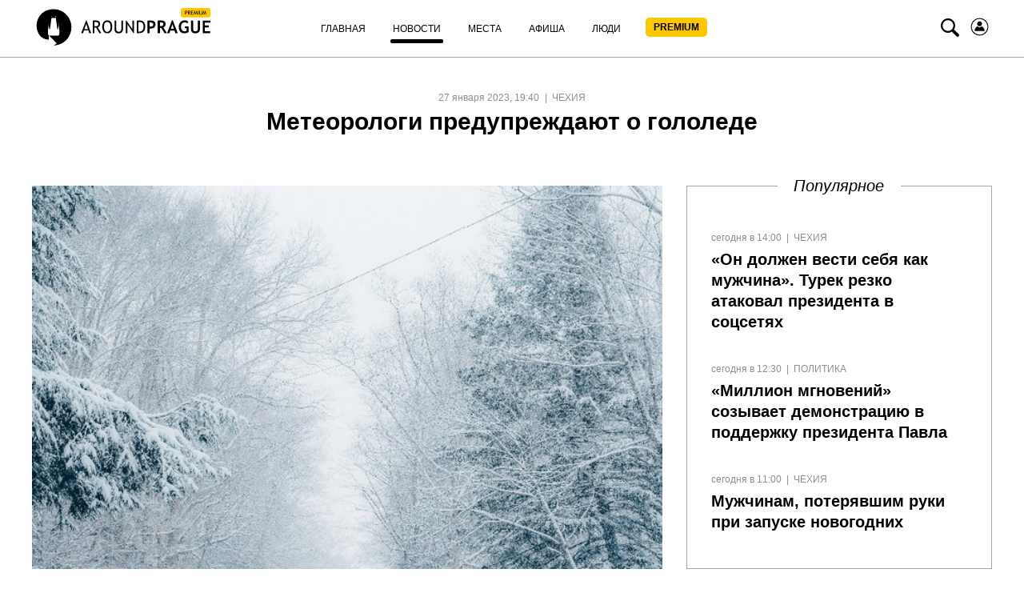

--- FILE ---
content_type: text/html; charset=UTF-8
request_url: https://aroundprague.cz/news/czech-republic/meteorologi-preduprezhdayut-o-gololede?page=4
body_size: 14492
content:
<!DOCTYPE html>
<html class="no-js">
<head>
<base href="https://aroundprague.cz/" />
<title>Метеорологи предупреждают о гололеде</title>
<meta charset="utf-8" />
<meta name="description" content="Начиная с вечера пятницы в южной Чехии и нагорье существует риск гололеда. Чешский гидрометеорологический институт (ČHMÚ) выпустил предупреждение об опасном явлении." />
<meta name="keywords" content="" />

<link rel='preconnect' href='//cdnjs.cloudflare.com' />
<link rel='dns-prefetch' href='//cdnjs.cloudflare.com' />

<!--[if IE]><meta http-equiv="X-UA-Compatible" content="IE=edge" /><![endif]-->

<!--[if lt IE 9]>
<meta http-equiv="X-UA-Compatible" content="IE=edge">
<script src="//oss.maxcdn.com/libs/respond.js/1.3.0/respond.min.js"></script>
<script src="//oss.maxcdn.com/libs/html5shiv/3.7.0/html5shiv.js"></script>
<![endif]-->

<link rel="stylesheet" href="https://aroundprague.cz/assets/template-2/css/common.min.css?v=1.4.6" type="text/css" />



    <link rel="canonical" href="https://aroundprague.cz/news/czech-republic/meteorologi-preduprezhdayut-o-gololede">
    <meta name="viewport" content="initial-scale=1.0,width=device-width,user-scalable=1,maximum-scale=1" />




<script src="https://cdnjs.cloudflare.com/ajax/libs/modernizr/2.8.3/modernizr.min.js" defer></script>
<script src="https://cdnjs.cloudflare.com/ajax/libs/jquery/1.11.3/jquery.min.js"></script>
	
<!--RSS-->
<link href="https://aroundprague.cz/rss/ap.rss" rel="alternate" type="application/rss+xml" title="Around Prague" />

<link rel="image_src" href="https://aroundprague.cz/assets/images/blocks/title-img/28468/b134320bab4e71cd347bb186eaf230bb.jpg">

<!-- Open Graph -->	
<meta property="og:title" content="Метеорологи предупреждают о гололеде" />
<meta property="og:type" content="website" />
<meta property="og:description" content="Начиная с вечера пятницы в южной Чехии и нагорье существует риск гололеда. Чешский гидрометеорологический институт (ČHMÚ) выпустил предупреждение об опасном явлении." />
<meta property="og:site_name" content="Around Prague" />
<meta property="og:locale" content="ru_RU" />    
<meta property="og:url" content="https://aroundprague.cz/news/czech-republic/meteorologi-preduprezhdayut-o-gololede" />  
<meta property="og:image" content="https://aroundprague.cz/assets/images/blocks/title-img/28468/b134320bab4e71cd347bb186eaf230bb.jpg" />
	
<!-- Twitter -->	
<meta property="twitter:site" content="@aroundprague">
<meta property="twitter:url" content="https://aroundprague.cz/news/czech-republic/meteorologi-preduprezhdayut-o-gololede">
<meta name="twitter:domain" content="aroundprague.cz">
<meta name="twitter:title" content="Метеорологи предупреждают о гололеде">
<meta name="twitter:description" content="Начиная с вечера пятницы в южной Чехии и нагорье существует риск гололеда. Чешский гидрометеорологический институт (ČHMÚ) выпустил предупреждение об опасном явлении.">
<meta name="twitter:creator" content="@aroundprague">
<meta property="twitter:card" content="summary_large_image">
<meta property="twitter:image:src" content="https://aroundprague.cz/assets/images/blocks/title-img/28468/b134320bab4e71cd347bb186eaf230bb.jpg">
	
<link rel="apple-touch-icon" sizes="180x180" href="/assets/images/ico/apple-touch-icon.png">
<link rel="icon" type="image/png" href="/assets/images/ico/favicon-32x32.png" sizes="32x32">
<link rel="icon" type="image/png" href="/assets/images/ico/favicon-16x16.png" sizes="16x16">
<link rel="manifest" href="/assets/images/ico/manifest.json">
<link rel="mask-icon" href="/assets/images/ico/safari-pinned-tab.svg" color="#5bbad5">
<link rel="shortcut icon" href="/assets/images/ico/favicon.ico">
<meta name="msapplication-config" content="/assets/images/ico/browserconfig.xml">
<meta name="theme-color" content="#ffffff">
<link rel="stylesheet" href="/assets/components/ms2gallery/css/web/default.css" type="text/css" />
<link rel="stylesheet" href="/assets/components/pdotools/css/pdopage.min.css" type="text/css" />
<script type="text/javascript">pdoPage = {callbacks: {}, keys: {}, configs: {}};</script>
<link rel="canonical" href="https://aroundprague.cz/news/czech-republic/meteorologi-preduprezhdayut-o-gololede"/>
<link rel="prev" href="https://aroundprague.cz/news/czech-republic/meteorologi-preduprezhdayut-o-gololede?page=3"/>
<link rel="next" href="https://aroundprague.cz/news/czech-republic/meteorologi-preduprezhdayut-o-gololede?page=5"/>
</head>
<body>
<style>
.login-icon {
    margin-left: 10px;
}
.nav__search-icon {
    margin-left: 7px;
}
.nav__menu-link_xs.premium {
    background: #FFC700;
    border-radius: 5px;
    height: 24px;
        margin-top: 5px;
    width: 77px;
    font-weight: 600;
    padding: 0px;
    text-align: center;
}
.nav__menu-item.login { display:none;}
span.nav__menu-link_xs.premium {
   
    line-height: 24px;
    
}
.nav__menu-link_xs.premium:hover, .nav__menu-link_xs.premium:active, .nav__menu-link_xs.premium:focus {
    color:#000 !important;
}
.nav__menu-link_xs.premium span {
    line-height: 24px;

}
.active .nav__menu-link_xs.premium:after, .here .nav__menu-link_xs.premium:after {
    content: "";
    display: block;
    position: relative;
    bottom: 0;
    left: 0;
    margin-top: 5px;
    top: 5px;
    width: 100%;
    height: 5px;
    background: #000;
    border-radius: 3px;
}
@media (max-width: 767px){
    .login-icon svg {
    margin-top: 15px;    
    }
    .nav__menu-link_xs.premium {
    background: #FFC700;
    border-radius: 5px;
    margin-top: 5px;
    margin-bottom: 10px;
    margin-left: 5px;
    width: 77px;
    font-weight: 600;
    padding: 0px;
    text-align: center;
}
.nav__menu-item.login { display:block;}

span.nav__menu-link_xs.premium {
   
    margin-top: 5px;
    margin-left: 5px;
    margin-bottom: 10px;

}
span.nav__menu-link_xs.premium {
        height: auto;
    color:#000;
}
.nav__menu-link_xs.premium span {
    vertical-align: text-top;
    line-height: 0;
        color: #000;

}
.active .nav__menu-link_xs.premium:after, .here .nav__menu-link_xs.premium:after {
   
   display:none;

}
}
</style>
<header>
<nav class="nav">
    <div class="container">
        <div class="nav__sup-wrap">
            <div data-menu="#nav__wrap_main" class="nav__button"><i class="nav__control nav__control_burger"></i></div>
            <div class="nav__logo">
                <a href="premium">
					<svg viewBox="0 0 465 96" fill="none">
      <path d="M154.008 64.095L142.141 31.59h-1.122L128.31 64.095h4.766l2.336-6.722h11.681l2.149 6.722h4.766zm-8.13-9.945h-9.344l4.859-14.088 4.485 14.088zM180.547 64.095l-9.064-14.733c1.682-.368 3.084-1.381 4.298-3.039 1.215-1.657 1.776-3.407 1.776-5.432 0-6.17-3.738-9.208-11.307-9.208-.935 0-2.43.092-4.486.184-2.055.092-3.177.184-3.364.184v32.044h4.299V50.099c2.056.184 3.551.184 4.579.184l8.41 13.812h4.859zm-15.325-28.36c2.71 0 4.672.368 5.981 1.196 1.214.829 1.868 2.118 1.868 3.868 0 2.21-.56 3.683-1.775 4.511-1.215.83-3.084 1.29-5.607 1.29-.934 0-1.962-.092-2.99-.184V36.01c1.308-.185 2.149-.277 2.523-.277zM186.528 59.951c2.243 3.13 5.326 4.696 9.251 4.696 4.299 0 7.663-1.473 9.999-4.512 2.336-2.946 3.458-7.09 3.458-12.338 0-5.157-1.122-9.116-3.458-11.97-2.336-2.855-5.7-4.328-9.999-4.328-3.831 0-6.915 1.565-9.251 4.696-2.243 3.13-3.458 6.998-3.458 11.602.094 4.972 1.215 9.023 3.458 12.154zm3.177-21.178c1.402-2.21 3.364-3.315 6.074-3.315 5.981 0 8.971 4.144 8.971 12.43 0 4.052-.748 7.275-2.336 9.485-1.495 2.302-3.738 3.407-6.728 3.407-2.617 0-4.579-1.197-5.981-3.683-1.402-2.486-2.149-5.525-2.149-9.208.093-3.868.747-6.906 2.149-9.116zM215.029 54.334c0 3.315.935 5.893 2.804 7.643 1.869 1.75 4.579 2.67 8.13 2.67 3.457 0 6.074-.92 8.129-2.762 1.963-1.842 2.991-4.328 2.991-7.55V32.05h-4.299v21.823c0 2.118-.561 3.775-1.775 4.972-1.215 1.197-2.897 1.842-4.953 1.842-1.962 0-3.644-.645-4.859-1.934-1.215-1.289-1.776-2.854-1.776-4.788V32.051h-4.298v22.283h-.094zM265.958 64.555V32.051h-4.112v22.191l-15.792-22.19h-1.682v32.043h4.111v-23.02l16.26 23.48h1.215zM295.207 46.784c0-4.512-1.308-8.103-3.832-10.866-2.523-2.762-5.98-4.051-10.372-4.051-1.122 0-3.738.092-7.756.184v32.044h6.354c10.466 0 15.606-5.71 15.606-17.311zm-14.485-11.05c6.635 0 9.999 3.776 9.999 11.418 0 4.052-.841 7.274-2.523 9.576-1.682 2.302-4.111 3.407-7.102 3.407-1.401 0-2.616-.092-3.551-.184v-23.94c1.776-.185 2.804-.277 3.177-.277zM309.13 52.493c8.504 0 12.709-3.683 12.709-11.05 0-3.315-1.121-5.709-3.457-7.274-2.337-1.565-5.888-2.302-10.84-2.302-.654 0-2.804.092-6.542.276v32.044h5.607V52.309c1.028.092 1.869.184 2.523.184zm-.841-15.562c5.233 0 7.85 1.658 7.85 4.973 0 1.933-.561 3.407-1.776 4.235-1.214.829-2.99 1.29-5.606 1.29-.561 0-1.309-.093-2.243-.185v-10.22c.654-.093 1.215-.093 1.775-.093zM351.742 64.095l-9.251-14.457a8.46 8.46 0 004.112-3.315c1.121-1.565 1.682-3.315 1.682-5.156 0-6.261-4.019-9.484-11.962-9.484-1.308 0-2.99.092-5.046.184s-3.27.184-3.644.184v32.044h5.794V50.743c1.495.092 2.71.184 3.551.184l8.41 13.26h6.354v-.092zm-16.446-27.256c2.523 0 4.298.276 5.419.921 1.122.645 1.776 1.75 1.776 3.315 0 1.933-.561 3.223-1.589 3.96-1.121.644-2.803 1.012-5.139 1.012-.561 0-1.308 0-2.336-.092v-8.932c.654-.092 1.308-.184 1.869-.184zM379.776 64.095L367.161 31.59h-2.43l-12.522 32.504h6.168l2.149-6.538h10.747l2.336 6.538h6.167zm-9.998-10.866h-7.57l3.738-11.878 3.832 11.878zM398.372 31.499c-4.859 0-8.69 1.565-11.587 4.604-2.897 3.13-4.299 7.09-4.299 12.062 0 4.972 1.309 8.932 3.925 11.97 2.617 3.039 6.168 4.512 10.653 4.512 2.056 0 4.112-.276 6.261-.92 2.056-.645 3.831-1.474 5.14-2.579V46.784h-9.906v4.88h4.392v6.261c-1.308 1.105-2.897 1.658-4.859 1.658-2.99 0-5.42-1.013-7.102-3.039-1.776-2.026-2.617-4.788-2.617-8.195 0-3.591.935-6.445 2.71-8.563 1.776-2.118 4.206-3.223 7.289-3.223 1.028 0 2.15.276 3.551.92 1.402.553 2.43 1.198 3.084 1.75l2.336-4.604c-2.616-2.026-5.513-3.13-8.971-3.13zM414.352 54.058c0 3.407 1.028 5.985 2.99 7.827 1.962 1.842 4.766 2.762 8.41 2.762 3.645 0 6.542-.92 8.691-2.762 2.149-1.842 3.271-4.42 3.271-7.735V32.051h-5.607V53.69c0 1.841-.561 3.315-1.682 4.328-1.122 1.012-2.71 1.565-4.673 1.565-1.775 0-3.177-.553-4.205-1.657-1.028-1.105-1.588-2.487-1.588-4.236V32.05h-5.607v22.007zM465 37.115v-5.064h-19.998v32.044h19.718V59.03h-14.204v-9.576h10.372v-4.88h-10.372v-7.55H465v.091z" fill="#000"></path>
      <path fill-rule="evenodd" clip-rule="evenodd" d="M68.938 93.566C62.812 95.16 56.434 96 56.434 96l7.972-5.624-19.889-20.06h24.505v-1.007h1.09l1.427-3.19v-8.477l-1.678-12.758-.168-2.099c.252-.084.504-.335.504-.671s-.252-.588-.588-.672l-.084-3.105-.084 3.105c-.335.084-.587.336-.587.672s.252.587.504.671l-.084 2.099-1.679 9.82-1.762-1.847-3.692-27.194-.168-3.358c.42-.084.671-.42.671-.84 0-.419-.336-.755-.671-.839V15.59l-.252 5.036c-.42.084-.671.42-.671.756 0 .335.251.671.587.755v3.358H51.23v-3.358a.806.806 0 00.587-.755c0-.42-.251-.756-.671-.756l-.252-5.036v5.036c-.42.084-.671.42-.671.84s.336.755.671.84l-.168 3.357-3.692 27.194-1.678 1.847-1.679-9.82-.084-2.099c.336-.084.504-.335.504-.671s-.252-.588-.588-.672l-.084-3.105-.084 3.105c-.335.084-.587.336-.587.672s.252.587.504.671l-.084 2.099-1.679 12.758v8.477l1.427 3.19h1.09v11.499C-.714 80.388-.462 3 56.77 3c25.343 0 45.904 20.648 45.904 46.08.167 21.236-14.183 39.198-33.736 44.486z" fill="#000"></path>
      <rect x="388" width="77" height="24" rx="5" fill="#FFC700"></rect>
      <path d="M400.393 13.145V17h-1.368V6.985a66.961 66.961 0 011.873-.068c2.908 0 4.362.973 4.362 2.919 0 2.251-1.285 3.377-3.856 3.377-.155 0-.492-.023-1.011-.068zm0-4.93v3.7c.578.045.884.067.916.067 1.695 0 2.543-.667 2.543-2.003 0-1.22-.905-1.832-2.714-1.832-.183 0-.431.023-.745.069zM412.39 17l-2.673-4.3c-.306 0-.789-.023-1.449-.068V17H406.9V6.985c.051 0 .404-.016 1.06-.048a29.432 29.432 0 011.442-.054c2.407 0 3.61.957 3.61 2.87 0 .63-.194 1.197-.581 1.703-.388.501-.848.814-1.381.937L413.955 17h-1.565zm-4.122-8.784v3.254c.328.045.647.068.957.068.82 0 1.417-.132 1.791-.396.373-.265.56-.736.56-1.415 0-.561-.2-.964-.601-1.21-.401-.246-1.035-.37-1.901-.37-.136 0-.405.023-.806.069zm8.08 0v2.782h3.308v1.162h-3.308v3.61h4.539V17h-5.907V6.985h5.982v1.23h-4.614zM430.026 17l-1.189-6.433-2.188 6.57h-.341l-2.249-6.57L422.896 17h-1.298l1.873-10.015h.622l2.386 7.308 2.201-7.308h.615L431.325 17h-1.299zm2.639 0V6.985h1.367V17h-1.367zm3.657-10.015h1.367v6.857c0 .61.194 1.114.582 1.51.387.393.9.588 1.538.588.674 0 1.205-.191 1.592-.574.388-.383.581-.902.581-1.558V6.985h1.368v6.966c0 1.012-.317 1.803-.951 2.372-.628.565-1.488.848-2.577.848-1.121 0-1.984-.278-2.591-.834-.606-.556-.909-1.354-.909-2.393V6.985zM452.94 17l-1.189-6.433-2.188 6.57h-.341l-2.249-6.57L445.811 17h-1.299l1.873-10.015h.622l2.386 7.308 2.201-7.308h.615L454.239 17h-1.299z" fill="#000"></path>
    </svg>				
                </a>
            </div>

            <div id="nav__wrap_main" class="nav__wrap nav__wrap_xs">
                <ul class="nav__menu"><li class="nav__menu-item first">
                	<a href="/" class="nav__menu-link nav__menu-link_xs "><span class="nav__menu-text">Главная</span></a>
                	</li><li class="nav__menu-item active">
                	<a href="news/" class="nav__menu-link nav__menu-link_xs "><span class="nav__menu-text">Новости</span></a>
                	</li><li class="nav__menu-item">
                	<a href="places/" class="nav__menu-link nav__menu-link_xs "><span class="nav__menu-text">Места</span></a>
                	</li><li class="nav__menu-item">
                	<a href="poster/" class="nav__menu-link nav__menu-link_xs "><span class="nav__menu-text">Афиша</span></a>
                	</li><li class="nav__menu-item">
                	<a href="people/" class="nav__menu-link nav__menu-link_xs "><span class="nav__menu-text">Люди</span></a>
                	</li><li class="nav__menu-item last">
                	<a href="premium" class="nav__menu-link nav__menu-link_xs premium"><span class="nav__menu-text">PREMIUM</span></a>
                	</li><li class="nav__menu-item login">
                	<a href="users/login" class="nav__menu-link nav__menu-link_xs "><span class="nav__menu-text">Войти</span></a>
                	</li></ul>
                    
            </div>

            <div data-menu="#nav__search" class="nav__button nav__button_right nav__button_search">
                <i class="icon-search nav__search-icon"></i>
            </div>
             <a href="users/login" class="nav__menu-link nav__menu-link_xs login-icon" style="width:auto;">
                         <svg width="25" height="25" viewBox="0 0 24 24" fill="none" xmlns="http://www.w3.org/2000/svg">
<path d="M13.5858 2.15906C19.0209 3.03489 22.7168 8.15085 21.841 13.5859C20.9651 19.0209 15.8492 22.7168 10.4142 21.841C4.97915 20.9652 1.2832 15.8492 2.15904 10.4142C3.03487 4.97917 8.15083 1.28323 13.5858 2.15906Z" stroke="black"/>
<path d="M11.9823 11.2805C13.5972 11.2805 14.9064 9.97132 14.9064 8.35637C14.9064 6.74142 13.5972 5.43225 11.9823 5.43225C10.3673 5.43225 9.05814 6.74142 9.05814 8.35637C9.05814 9.97132 10.3673 11.2805 11.9823 11.2805Z" fill="black"/>
<path d="M14.3978 11.3653C14.2707 11.3229 14.1436 11.3653 14.0588 11.45C13.635 12.1705 12.8298 12.6366 11.9823 12.6366C11.1347 12.6366 10.3295 12.1705 9.9057 11.45C9.82095 11.3229 9.69381 11.2805 9.56667 11.3653C7.36299 12.34 5.9645 14.5013 5.9645 16.8745C5.9645 17.0016 6.09164 17.1287 6.21877 17.1287H17.7457C17.8729 17.1287 18 17.0016 18 16.8745C18 14.5013 16.6015 12.2976 14.3978 11.3653Z" fill="black"/>
</svg></a>
        </div>
        <div id="nav__search" class="nav__wrap nav__wrap_xs nav__wrap_search">
            <form action="search" method="get">
                <div class="nav__search-wrapper">
                    <div class="nav__search-input-wrapper">
                        
                        <div class="input__outer ">
                            <input type="text"
                                   name="query"
                                   id="nav__search-input"
                                   value=""
                                   class="input nav__search-input"
                                   placeholder="Поиск"
                                     
                                    >
                            
                            <div class="input__after"></div>      
                        </div>
                    </div>
                    <div class="nav__search-button-wrapper">

                        <button class="nav__search-button" type="submit"><i class="icon-search"></i></button>

                    </div>
                   
                   

                </div>
            </form>
        </div>
    </div>
</nav> 
</header>


    


<section class="page__section">
    <div class="container-fluid">
        <div class="page-title__block center">
            <span class="rows-date__date">27 января 2023, 19:40</span>
            <span class="rows-date__parent">
                                <a class="rows-date__parent-link" href="news/czech-republic/">
                Чехия                </a>
                            </span>

            <h1 class="page-title__header">Метеорологи предупреждают о гололеде                            </h1>
        </div>

        <div class="article-intro">
            <div class="article-intro__image">
                                <div class="page-title__img-outer">
                    <div class="photo-row__outer">
                        <a href="/assets/images/resources/28468/pexels-mohan-reddy-3780137.jpg" class="photo-row__url"
                           data-lightbox="28468"
                           data-title="">
                            <img src="[data-uri]" data-src="/assets/images/resources/28468/658x400/pexels-mohan-reddy-3780137.jpg" class="lazy photo-row__img"
                                 width="790"
                                 height="500"
                                 alt="Метеорологи предупреждают о гололеде">
                        </a>
                                            </div>
                </div>
                                
            </div>
            <div class="news-hero__right h-hidden__xs">
                <h3 class="news-hero__right__title">Популярное</h3>
                <div class="right-side-short">
											<div class="news-hero__row">
    <div class="category-row__description">       
        <ul class="rows-date__outer">
            <li class="rows-date__date">сегодня в 14:00</li>
                        <li class="rows-date__category">
                <a class="rows-date__category-link" href="news/">Новости</a>
            </li>
            <li class="rows-date__parent">
                <a class="rows-date__parent-link" href="news/czech-republic/">
                Чехия
                </a>
            </li> 
             
        </ul>

        <h3 class="news-hero__title"><a href="news/czech-republic/on-dolzhen-vesti-sebya-kak-muzhchina.-turek-rezko-atakoval-prezidenta-v-soczsetyax" class="link">«Он должен вести себя как мужчина». Турек резко атаковал президента в соцсетях</a></h3>
    </div>
</div>
<div class="news-hero__row">
    <div class="category-row__description">       
        <ul class="rows-date__outer">
            <li class="rows-date__date">сегодня в 12:30</li>
                        <li class="rows-date__category">
                <a class="rows-date__category-link" href="news/">Новости</a>
            </li>
            <li class="rows-date__parent">
                <a class="rows-date__parent-link" href="news/politika/">
                Политика
                </a>
            </li> 
             
        </ul>

        <h3 class="news-hero__title"><a href="news/politika/million-mgnovenij-sozyivaet-demonstracziyu-v-podderzhku-prezidenta-pavla" class="link">«Миллион мгновений» созывает демонстрацию в поддержку президента Павла</a></h3>
    </div>
</div>
<div class="news-hero__row">
    <div class="category-row__description">       
        <ul class="rows-date__outer">
            <li class="rows-date__date">сегодня в 11:00</li>
                        <li class="rows-date__category">
                <a class="rows-date__category-link" href="news/">Новости</a>
            </li>
            <li class="rows-date__parent">
                <a class="rows-date__parent-link" href="news/czech-republic/">
                Чехия
                </a>
            </li> 
             
        </ul>

        <h3 class="news-hero__title"><a href="news/czech-republic/muzhchinam-poteryavshim-ruki-pri-zapuske-novogodnix-petard-grozit-ugolovnoe-presledovanie" class="link">Мужчинам, потерявшим руки при запуске новогодних петард, грозит уголовное преследование</a></h3>
    </div>
</div>
<div class="news-hero__row">
    <div class="category-row__description">       
        <ul class="rows-date__outer">
            <li class="rows-date__date">сегодня в 09:25</li>
                        <li class="rows-date__category">
                <a class="rows-date__category-link" href="news/">Новости</a>
            </li>
            <li class="rows-date__parent">
                <a class="rows-date__parent-link" href="news/czech-republic/">
                Чехия
                </a>
            </li> 
             
        </ul>

        <h3 class="news-hero__title"><a href="news/czech-republic/dolya-zelyonyix-ipotek-snova-vyirosla-dlya-novostroek-drugix-variantov-pochti-ne-ostalos" class="link">Доля «зелёных» ипотек снова выросла: для новостроек других вариантов почти не осталось</a></h3>
    </div>
</div>
					                </div>
            </div>
        </div>
    </div>

    <div class="container-small article">
        <p><span style="font-weight: 400;">Начиная с вечера пятницы в южной Чехии и нагорье существует риск гололеда. Чешский гидрометеорологический институт (ČHM&Uacute;) выпустил предупреждение об опасном явлении.</span></p>
<p><span style="font-weight: 400;">С вечера пятницы до полудня субботы при ледяном дожде и мороси в Южночешском крае и на западе нагорья существует угроза образования гололеда.</span></p>
<p><span style="font-weight: 400;">По данным метеорологов, существует риск затруднения движения транспорта и увеличения количества ДТП. Водителям, в частности, следует быть осторожными на дорогах. Пешеходам также следует проявлять повышенную осторожность, так как они могут поскользнуться и травмироваться. Пожилым и маломобильным людям советуют ограничить пребывание на улице на время действия предупреждения.</span></p>
<p><span style="font-weight: 400;">Метеорологи предварительно предупреждают о возможном появлении снежных языков. Предупреждение действует с полудня понедельника до полуночи среды для всех округов.</span></p>

        

        <div class="social-likes">
            <div class="vkontakte" title="Поделиться ссылкой во Вконтакте"></div>
            <div class="twitter" title="Поделиться ссылкой в Твиттере"></div>
            <div class="facebook" title="Поделиться ссылкой на Фейсбуке"></div>
        </div>
        
    </div>
</section>


    
       
        
    <section class="page-similar__section">
        <div class="container-fluid">
            <h2 class="category-title__head"><span>Похожие новости</span></h2>
        </div>

            <div id="pdopage" class="page-similar__outer">
                <div class="wrapper" style="width:100%"><!--	&element=`news-category` -->

                </div>
</div><!--/page end-->

    

<div class="container-fluid">
	<div class="rows news-category__rows category-row__rows category-row__view_list" data-page-num="4" data-total="7477">
				
<div class="category-row__outer" data-item="37" data-page-id="39878">
    <div class="category-row__img-outer">
        <a href="news/czech-republic/pozhilyie-vsyo-chashhe-pereezzhayut-zhit-na-dachi.-tam-gde-net-gaza-doma-otaplivayut-propa">
            <img src="[data-uri]"
				 data-src="/assets/images/resources/39878/658x400/snimok-ekrana-2026-01-22-145240.jpg" alt="Пожилые всё чаще переезжают жить на дачи. Там, где нет газа, дома отапливают пропаном" width="380" height="231"
                 class="lazy category-row__img">
        </a>
    </div>
    <div class="category-row__description">
        <ul class="rows-date__outer">
            <li class="rows-date__date">22 января 2026, 15:30</li>

            <li class="rows-date__category">
                <a class="rows-date__category-link" href="news/">Новости</a>
            </li>
            <li class="rows-date__parent">
                <a class="rows-date__parent-link" href="news/czech-republic/">
                Чехия
                </a>
            </li>

        </ul>
        <div class="category-row__title">
            <h3><a href="news/czech-republic/pozhilyie-vsyo-chashhe-pereezzhayut-zhit-na-dachi.-tam-gde-net-gaza-doma-otaplivayut-propa" class="link">Пожилые всё чаще переезжают жить на дачи. Там, где нет газа, дома отапливают пропаном</a></h3>
        </div>
        <div class="category-row__introtext">
            Почти 20 тысяч домохозяйств в Чехии уже отапливаются пропаном, и это число продолжает расти. Всё чаще речь идёт о пожилых людях, которые переезжают из городов на дачи и в загородные дома, превращая их в постоянное жильё — обычно в местах        </div>
    </div>
</div><!--/item-->
<div class="category-row__outer" data-item="38" data-page-id="39877">
    <div class="category-row__img-outer">
        <a href="news/czech-republic/praga-bogateet-regionyi-stareyut.-zarplatyi-i-dostup-k-uslugam-vsyo-silnee-razdelyayut-che">
            <img src="[data-uri]"
				 data-src="/assets/images/resources/39877/658x400/snimok-ekrana-2026-01-22-114238.jpg" alt="Прага богатеет, регионы стареют. Зарплаты и доступ к услугам всё сильнее разделяют Чехию" width="380" height="231"
                 class="lazy category-row__img">
        </a>
    </div>
    <div class="category-row__description">
        <ul class="rows-date__outer">
            <li class="rows-date__date">22 января 2026, 14:00</li>

            <li class="rows-date__category">
                <a class="rows-date__category-link" href="news/">Новости</a>
            </li>
            <li class="rows-date__parent">
                <a class="rows-date__parent-link" href="news/czech-republic/">
                Чехия
                </a>
            </li>

        </ul>
        <div class="category-row__title">
            <h3><a href="news/czech-republic/praga-bogateet-regionyi-stareyut.-zarplatyi-i-dostup-k-uslugam-vsyo-silnee-razdelyayut-che" class="link">Прага богатеет, регионы стареют. Зарплаты и доступ к услугам всё сильнее разделяют Чехию</a></h3>
        </div>
        <div class="category-row__introtext">
            Пока Прага и её окрестности продолжают экономически укрепляться, значительная часть регионов сталкивается с старением населения, более низкими зарплатами и нехваткой услуг. Новые региональные отчёты Чешского статистического управления        </div>
    </div>
</div><!--/item-->
<div class="category-row__outer" data-item="39" data-page-id="39876">
    <div class="category-row__img-outer">
        <a href="news/czech-republic/ukrainczam-zhilyo-nashli-srazu-a-nam-net.-romskaya-obshhina-vozmushhena-posle-pozhara-na-m">
            <img src="[data-uri]"
				 data-src="/assets/images/resources/39876/658x400/snimok-ekrana-2026-01-22-112809.jpg" alt="Украинцам жильё нашли сразу, а нам — нет. Ромская община возмущена после пожара на Младоболеславске" width="380" height="231"
                 class="lazy category-row__img">
        </a>
    </div>
    <div class="category-row__description">
        <ul class="rows-date__outer">
            <li class="rows-date__date">22 января 2026, 12:30</li>

            <li class="rows-date__category">
                <a class="rows-date__category-link" href="news/">Новости</a>
            </li>
            <li class="rows-date__parent">
                <a class="rows-date__parent-link" href="news/czech-republic/">
                Чехия
                </a>
            </li>

        </ul>
        <div class="category-row__title">
            <h3><a href="news/czech-republic/ukrainczam-zhilyo-nashli-srazu-a-nam-net.-romskaya-obshhina-vozmushhena-posle-pozhara-na-m" class="link">Украинцам жильё нашли сразу, а нам — нет. Ромская община возмущена после пожара на Младоболеславске</a></h3>
        </div>
        <div class="category-row__introtext">
            Без сильных эмоций здесь не обходится ни один день. Часть семей, которые с прошлого четверга остались без крыши над головой, постепенно покидает временное убежище. В результате пожара на окраине деревни Бореч в районе Млада-Болеслав        </div>
    </div>
</div><!--/item-->
<div class="category-row__outer" data-item="40" data-page-id="39874">
    <div class="category-row__img-outer">
        <a href="news/czech-republic/glava-ryanair-nazval-maska-idiotom-mask-v-otvet-pointeresovalsya-skolko-stoit-ego-kompaniy">
            <img src="[data-uri]"
				 data-src="/assets/images/resources/39874/658x400/snimok-ekrana-2026-01-21-234806.jpg" alt="Глава Ryanair назвал Маска идиотом, Маск в ответ поинтересовался, сколько стоит его компания" width="380" height="231"
                 class="lazy category-row__img">
        </a>
    </div>
    <div class="category-row__description">
        <ul class="rows-date__outer">
            <li class="rows-date__date">22 января 2026, 09:30</li>

            <li class="rows-date__category">
                <a class="rows-date__category-link" href="news/">Новости</a>
            </li>
            <li class="rows-date__parent">
                <a class="rows-date__parent-link" href="news/czech-republic/">
                Чехия
                </a>
            </li>

        </ul>
        <div class="category-row__title">
            <h3><a href="news/czech-republic/glava-ryanair-nazval-maska-idiotom-mask-v-otvet-pointeresovalsya-skolko-stoit-ego-kompaniy" class="link">Глава Ryanair назвал Маска идиотом, Маск в ответ поинтересовался, сколько стоит его компания</a></h3>
        </div>
        <div class="category-row__introtext">
            Конфликт между главой авиакомпании Ryanair и самым богатым человеком планеты Илоном Маском выходит на новый уровень. Генеральный директор Ryanair Майкл О’Лири назвал Маска идиотом из-за спора вокруг Wi-Fi на борту самолётов.        </div>
    </div>
</div><!--/item-->
<div class="category-row__outer" data-item="41" data-page-id="39873">
    <div class="category-row__img-outer">
        <a href="news/czech-republic/sud-v-strasburge-zanimaetsya-otlozhennyimi-delami-po-delu-feri">
            <img src="[data-uri]"
				 data-src="/assets/images/resources/39873/658x400/snimok-ekrana-2026-01-21-234338.jpg" alt="Суд в Страсбурге занимается отложенными делами по делу Фери" width="380" height="231"
                 class="lazy category-row__img">
        </a>
    </div>
    <div class="category-row__description">
        <ul class="rows-date__outer">
            <li class="rows-date__date">22 января 2026, 08:00</li>

            <li class="rows-date__category">
                <a class="rows-date__category-link" href="news/">Новости</a>
            </li>
            <li class="rows-date__parent">
                <a class="rows-date__parent-link" href="news/czech-republic/">
                Чехия
                </a>
            </li>

        </ul>
        <div class="category-row__title">
            <h3><a href="news/czech-republic/sud-v-strasburge-zanimaetsya-otlozhennyimi-delami-po-delu-feri" class="link">Суд в Страсбурге занимается отложенными делами по делу Фери</a></h3>
        </div>
        <div class="category-row__introtext">
            Европейский суд по правам человека в Страсбурге начал рассматривать отложенные уголовные дела, связанные с делом бывшего депутата парламента Чехии Доминика Фери. Об этом сообщила представитель пострадавших женщин Адела Горжейши.        </div>
    </div>
</div><!--/item-->
<div class="category-row__outer" data-item="42" data-page-id="39871">
    <div class="category-row__img-outer">
        <a href="news/czech-republic/avariya-na-truboprovode-v-prage-ostavila-tyisyachi-domoxozyajstv-bez-tepla">
            <img src="[data-uri]"
				 data-src="/assets/images/resources/39871/658x400/snimok-ekrana-2026-01-21-123025.jpg" alt="Авария на трубопроводе в Праге оставила тысячи домохозяйств без тепла" width="380" height="231"
                 class="lazy category-row__img">
        </a>
    </div>
    <div class="category-row__description">
        <ul class="rows-date__outer">
            <li class="rows-date__date">21 января 2026, 23:00</li>

            <li class="rows-date__category">
                <a class="rows-date__category-link" href="news/">Новости</a>
            </li>
            <li class="rows-date__parent">
                <a class="rows-date__parent-link" href="news/czech-republic/">
                Чехия
                </a>
            </li>

        </ul>
        <div class="category-row__title">
            <h3><a href="news/czech-republic/avariya-na-truboprovode-v-prage-ostavila-tyisyachi-domoxozyajstv-bez-tepla" class="link">Авария на трубопроводе в Праге оставила тысячи домохозяйств без тепла</a></h3>
        </div>
        <div class="category-row__introtext">
            Серьёзная авария на теплотрассе в Праге 10 с раннего утра среды оставила без отопления и горячей воды около 5 500 домохозяйств. Причиной стала утечка на магистральном трубопроводе, устранением которой сейчас занимаются специалисты.        </div>
    </div>
</div><!--/item-->
<div class="category-row__outer" data-item="43" data-page-id="39870">
    <div class="category-row__img-outer">
        <a href="news/czech-republic/pensionerku-lishili-polumilliona-kron.-kriminalistyi-razyiskivayut-zhenshhinu-s-videozapis">
            <img src="[data-uri]"
				 data-src="/assets/images/resources/39870/658x400/snimok-ekrana-2026-01-21-122502.jpg" alt="Пенсионерку лишили полумиллиона крон. Криминалисты разыскивают женщину с видеозаписи" width="380" height="231"
                 class="lazy category-row__img">
        </a>
    </div>
    <div class="category-row__description">
        <ul class="rows-date__outer">
            <li class="rows-date__date">21 января 2026, 21:30</li>

            <li class="rows-date__category">
                <a class="rows-date__category-link" href="news/">Новости</a>
            </li>
            <li class="rows-date__parent">
                <a class="rows-date__parent-link" href="news/czech-republic/">
                Чехия
                </a>
            </li>

        </ul>
        <div class="category-row__title">
            <h3><a href="news/czech-republic/pensionerku-lishili-polumilliona-kron.-kriminalistyi-razyiskivayut-zhenshhinu-s-videozapis" class="link">Пенсионерку лишили полумиллиона крон. Криминалисты разыскивают женщину с видеозаписи</a></h3>
        </div>
        <div class="category-row__introtext">
            Криминалисты в Есенике разыскивают женщину, которая может существенно помочь в раскрытии крупного мошенничества, произошедшего прошлой осенью. Она попала на камеры наблюдения в магазине электроники в городе Вишков, и полиция опубликовала        </div>
    </div>
</div><!--/item-->
<div class="category-row__outer" data-item="44" data-page-id="39869">
    <div class="category-row__img-outer">
        <a href="news/czech-republic/pyanaya-zhenshhina-usnula-v-czentre-zlina.-ot-gibeli-ot-xoloda-eyo-spasla-dostavka-v-vyitr">
            <img src="[data-uri]"
				 data-src="/assets/images/resources/39869/658x400/snimok-ekrana-2026-01-21-122502.jpg" alt="Пьяная женщина уснула в центре Злина. От гибели от холода её спасла доставка в вытрезвитель" width="380" height="231"
                 class="lazy category-row__img">
        </a>
    </div>
    <div class="category-row__description">
        <ul class="rows-date__outer">
            <li class="rows-date__date">21 января 2026, 20:00</li>

            <li class="rows-date__category">
                <a class="rows-date__category-link" href="news/">Новости</a>
            </li>
            <li class="rows-date__parent">
                <a class="rows-date__parent-link" href="news/czech-republic/">
                Чехия
                </a>
            </li>

        </ul>
        <div class="category-row__title">
            <h3><a href="news/czech-republic/pyanaya-zhenshhina-usnula-v-czentre-zlina.-ot-gibeli-ot-xoloda-eyo-spasla-dostavka-v-vyitr" class="link">Пьяная женщина уснула в центре Злина. От гибели от холода её спасла доставка в вытрезвитель</a></h3>
        </div>
        <div class="category-row__introtext">
            В морозную погоду, когда столбик термометра опустился до –5 градусов, в самом центре Злина прямо на улице уснула 59-летняя женщина в состоянии сильного алкогольного опьянения. Реальную угрозу замерзнуть ей предотвратило лишь своевременное        </div>
    </div>
</div><!--/item-->
<div class="category-row__outer" data-item="45" data-page-id="39867">
    <div class="category-row__img-outer">
        <a href="news/czech-republic/muzhchina-v-prage-pogib-posle-padeniya-so-stroitelnyix-lesov">
            <img src="[data-uri]"
				 data-src="/assets/images/resources/39867/658x400/snimok-ekrana-2026-01-21-115819.jpg" alt="Мужчина в Праге погиб после падения со строительных лесов" width="380" height="231"
                 class="lazy category-row__img">
        </a>
    </div>
    <div class="category-row__description">
        <ul class="rows-date__outer">
            <li class="rows-date__date">21 января 2026, 17:00</li>

            <li class="rows-date__category">
                <a class="rows-date__category-link" href="news/">Новости</a>
            </li>
            <li class="rows-date__parent">
                <a class="rows-date__parent-link" href="news/czech-republic/">
                Чехия
                </a>
            </li>

        </ul>
        <div class="category-row__title">
            <h3><a href="news/czech-republic/muzhchina-v-prage-pogib-posle-padeniya-so-stroitelnyix-lesov" class="link">Мужчина в Праге погиб после падения со строительных лесов</a></h3>
        </div>
        <div class="category-row__introtext">
            Трагедия произошла на одной из строек в Праге. Рабочий сорвался со строительных лесов и скончался на месте от тяжёлых травм. Обстоятельства смертельного инцидента сейчас выясняет полиция.        </div>
    </div>
</div><!--/item-->
<div class="category-row__outer" data-item="46" data-page-id="39865">
    <div class="category-row__img-outer">
        <a href="news/czech-republic/policziya-ne-znaet-kak-devushki-v-cheske-budeyovicze-okazalis-v-vode.-ozhidayutsya-rezulta">
            <img src="[data-uri]"
				 data-src="/assets/images/resources/39865/658x400/snimok-ekrana-2026-01-18-101450.jpg" alt="Полиция не знает, как девушки в Ческе-Будеёвице оказались в воде. Ожидаются результаты вскрытия" width="380" height="231"
                 class="lazy category-row__img">
        </a>
    </div>
    <div class="category-row__description">
        <ul class="rows-date__outer">
            <li class="rows-date__date">21 января 2026, 14:00</li>

            <li class="rows-date__category">
                <a class="rows-date__category-link" href="news/">Новости</a>
            </li>
            <li class="rows-date__parent">
                <a class="rows-date__parent-link" href="news/czech-republic/">
                Чехия
                </a>
            </li>

        </ul>
        <div class="category-row__title">
            <h3><a href="news/czech-republic/policziya-ne-znaet-kak-devushki-v-cheske-budeyovicze-okazalis-v-vode.-ozhidayutsya-rezulta" class="link">Полиция не знает, как девушки в Ческе-Будеёвице оказались в воде. Ожидаются результаты вскрытия</a></h3>
        </div>
        <div class="category-row__introtext">
            Полиция до сих пор не может установить, что именно произошло в субботу вечером на реке Влтаве недалеко от Ческе-Будеёвице, где две девушки оказались в воде. Одна из них погибла. Дело расследуется как смерть по неосторожности, однако обстоятельства        </div>
    </div>
</div><!--/item-->
<div class="category-row__outer" data-item="47" data-page-id="39864">
    <div class="category-row__img-outer">
        <a href="news/czech-republic/igrok-iz-karlovarskogo-kraya-vyiigral-200-millionov-kron">
            <img src="[data-uri]"
				 data-src="/assets/images/resources/39864/658x400/snimok-ekrana-2026-01-20-232905.jpg" alt="Игрок из Карловарского края выиграл 200 миллионов крон" width="380" height="231"
                 class="lazy category-row__img">
        </a>
    </div>
    <div class="category-row__description">
        <ul class="rows-date__outer">
            <li class="rows-date__date">21 января 2026, 12:30</li>

            <li class="rows-date__category">
                <a class="rows-date__category-link" href="news/">Новости</a>
            </li>
            <li class="rows-date__parent">
                <a class="rows-date__parent-link" href="news/czech-republic/">
                Чехия
                </a>
            </li>

        </ul>
        <div class="category-row__title">
            <h3><a href="news/czech-republic/igrok-iz-karlovarskogo-kraya-vyiigral-200-millionov-kron" class="link">Игрок из Карловарского края выиграл 200 миллионов крон</a></h3>
        </div>
        <div class="category-row__introtext">
            Настоящий миллионер появился уже в самом начале года. Игрок из Карловарского края сделал ставку в лотерее Sportka на автозаправочной станции и выбрал собственные числа. Именно они принесли ему выигрыш в размере 199 942 303 кроны.        </div>
    </div>
</div><!--/item-->
<div class="category-row__outer" data-item="48" data-page-id="39860">
    <div class="category-row__img-outer">
        <a href="news/czech-republic/ostorozhno-skryitoe-izmenenie-naloga-na-nedvizhimost">
            <img src="[data-uri]"
				 data-src="/assets/images/resources/39860/658x400/snimok-ekrana-2026-01-20-120015.jpg" alt="Осторожно: скрытое изменение налога на недвижимость" width="380" height="231"
                 class="lazy category-row__img">
        </a>
    </div>
    <div class="category-row__description">
        <ul class="rows-date__outer">
            <li class="rows-date__date">20 января 2026, 23:30</li>

            <li class="rows-date__category">
                <a class="rows-date__category-link" href="news/">Новости</a>
            </li>
            <li class="rows-date__parent">
                <a class="rows-date__parent-link" href="news/czech-republic/">
                Чехия
                </a>
            </li>

        </ul>
        <div class="category-row__title">
            <h3><a href="news/czech-republic/ostorozhno-skryitoe-izmenenie-naloga-na-nedvizhimost" class="link">Осторожно: скрытое изменение налога на недвижимость</a></h3>
        </div>
        <div class="category-row__introtext">
            Налог на недвижимость в 2026 году не повышается автоматически по всей стране, однако для многих владельцев сумма в платежке все равно изменится. Причина — решения самих муниципалитетов, которые через местные коэффициенты могут налог увеличить        </div>
    </div>
</div><!--/item-->
            </div></div><!--/page end--><div class="pagination"><ul class="pagination"><li class="page-item"><a class="page-link" href="news/czech-republic/meteorologi-preduprezhdayut-o-gololede?page=1">Первая</a></li><li class="page-item"><a class="page-link" href="news/czech-republic/meteorologi-preduprezhdayut-o-gololede?page=3">&laquo;</a></li><li class="page-item"><a class="page-link" href="news/czech-republic/meteorologi-preduprezhdayut-o-gololede?page=2">2</a></li><li class="page-item"><a class="page-link" href="news/czech-republic/meteorologi-preduprezhdayut-o-gololede?page=3">3</a></li><li class="page-item active"><a class="page-link" href="news/czech-republic/meteorologi-preduprezhdayut-o-gololede?page=4">4</a></li><li class="page-item"><a class="page-link" href="news/czech-republic/meteorologi-preduprezhdayut-o-gololede?page=5">5</a></li><li class="page-item"><a class="page-link" href="news/czech-republic/meteorologi-preduprezhdayut-o-gololede?page=6">6</a></li><li class="page-item"><a class="page-link" href="news/czech-republic/meteorologi-preduprezhdayut-o-gololede?page=5">&raquo;</a></li><li class="page-item"><a class="page-link" href="news/czech-republic/meteorologi-preduprezhdayut-o-gololede?page=624">Последняя</a></li></ul></div>

            </div>
	</div>
    </section>


    


<footer>
    <div class="footer__outer">
        <div class="container">
                <div class="footer__logo">
                    <a href="https://aroundprague.cz/" class="footer__logo-link">
						<svg xmlns="http://www.w3.org/2000/svg"  viewBox="0 0 223 40">
						  <use xlink:href="#ap_site_logo" fill="#fff" class="ap-bottom-logo" />
						</svg>						
                    </a>
                </div>
                <ul class=" footer__menu">
                    
                </ul>

                <ul class="footer__col footer__menu footer__menu_social" itemscope itemtype="http://schema.org/Organization">
                    <li class="footer__menu-item_social"><a itemprop="sameAs" class="footer__link footer__link_social" href="http://vk.com/aroundprague"><i class="fa fa-vk" aria-hidden="true"></i></a>
                        </li><li class="footer__menu-item_social"><a itemprop="sameAs" class="footer__link footer__link_social" href="https://instagram.com/aroundprague/"><i class="fa fa-instagram" aria-hidden="true"></i></a>
                        </li><li class="footer__menu-item_social"><a itemprop="sameAs" class="footer__link footer__link_social" href="https://www.facebook.com/aroundprague/"><i class="fa fa-facebook" aria-hidden="true"></i></a>
                        </li><li class="footer__menu-item_social"><a itemprop="sameAs" class="footer__link footer__link_social" href="https://twitter.com/aroundprague"><i class="fa fa-twitter" aria-hidden="true"></i></a>
                        </li><li class="footer__menu-item_social"><a itemprop="sameAs" class="footer__link footer__link_social" href="https://www.youtube.com/channel/UCoc0dt7vkb1WBmIvfLVnBBg"><i class="fa fa-youtube" aria-hidden="true"></i></a>
                        </li>
                </ul>
        </div>
        <div class="container">
            <div class="footer__spacer"></div>
            <p class="footer__text footer__copyright">© 2026 Around Prague</p>
            <p class="footer__text footer__note">Использование материалов без письменного разрешения не допускается.</p>
        </div>
    </div>
</footer>



<!-- Yandex.Metrika counter -->
<script type="text/javascript">
    (function (d, w, c) {
        (w[c] = w[c] || []).push(function () {
            try {
                w.yaCounter31216546 = new Ya.Metrika({
                    id: 31216546,
                    clickmap: true,
                    trackLinks: true,
                    accurateTrackBounce: true,
                    webvisor: true,
                    trackHash: true
                });
            } catch (e) {
            }
        });
        var n = d.getElementsByTagName("script")[0],
                s = d.createElement("script"),
                f = function () {
                    n.parentNode.insertBefore(s, n);
                };
        s.type = "text/javascript";
        s.async = true;
        s.src = "https://mc.yandex.ru/metrika/watch.js";

        if (w.opera == "[object Opera]") {
            d.addEventListener("DOMContentLoaded", f, false);
        } else {
            f();
        }
    })(document, window, "yandex_metrika_callbacks");
</script>
<!-- /Yandex.Metrika counter -->
<script type="application/ld+json">
{
"@context": "http://schema.org",
"@type": "WebSite",
"name": "Around Prague",
"alternateName": "Around Prague",
"url": "/"
}

</script>



<script type="application/ld+json">
{
  "@context": "http://schema.org",
  "@type": "BreadcrumbList",
  "itemListElement": [
        {
"@type": "ListItem",
"position": 3,
"item": {
"@id": "news/",
"name": "Новости"
}
},
{
"@type": "ListItem",
"position": 3,
"item": {
"@id": "news/czech-republic/",
"name": "Чехия"
}
},
{
"@type": "ListItem",
"position": 3,
"item": {
"@id": "news/czech-republic/meteorologi-preduprezhdayut-o-gololede",
"name": "Метеорологи предупреждают о гололеде"
}
}
  ]
}
</script>



<script>
    (function (i, s, o, g, r, a, m) {
        i['GoogleAnalyticsObject'] = r;
        i[r] = i[r] || function () {
                    (i[r].q = i[r].q || []).push(arguments)
                }, i[r].l = 1 * new Date();
        a = s.createElement(o),
                m = s.getElementsByTagName(o)[0];
        a.async = 1;
        a.src = g;
        m.parentNode.insertBefore(a, m)
    })(window, document, 'script', 'https://www.google-analytics.com/analytics.js', 'ga');

    ga('create', 'UA-65191302-1', 'auto');
    ga('send', 'pageview');

</script>


<script src="https://aroundprague.cz/assets/template-2/js/main.min.js?v=3.1" defer></script>
<script src="https://cdnjs.cloudflare.com/ajax/libs/jquery.lazy/1.7.9/jquery.lazy.min.js" defer></script>

<!-- parallax-vanilla.js https://github.com/erikengervall/parallax-vanilla -->

<script>
	(function() {
		
		//$(window).load(function() {
		$(document).ready(function() {
			  //<!-- Load parallax-vanilla.js -->
			  $.ajax({
					url: 'https://aroundprague.cz/assets/template-2/vendor/parallax-vanilla/js/parallax-vanilla.min.js',
					dataType: 'script',
					cache: true
			  }).done(function() {
				        //<!-- Start -->
						var win_w = window.innerWidth;
						var t_height = '300px';
				        if(win_w < 1020) {t_height='280px';}
							$('.banner-top .pv-container').each(function() {
								 $(this).attr('pv-height', t_height);
							});		
							$('.banner-top .pv-container > .pv-block').each(function() {
								 $(this).attr('pv-mediapath', tp_image_bann);
							});
						var a_height = '420px';
						if(win_w < 1020) {a_height='60vh';}
							$('.banner-middle .pv-container').each(function() {
								 $(this).attr('pv-height', a_height);
							});		
							$('.banner-middle .pv-container > .pv-block').each(function() {
								 $(this).attr('pv-mediapath', md_image_bann);
							});
						var b_height = '500px';
						if(win_w < 1020) {b_height='80vh';}
						if(win_w > 1020){ }
							$('.banner-bottom .pv-container').each(function() {
								 $(this).attr('pv-height', b_height);
							});		
							$('.banner-bottom .pv-container > .pv-block').each(function() {
								 $(this).attr('pv-mediapath', bt_image_bann);
							});
						pv.init();
						setTimeout(function() {
							$(window).trigger('resize');
						}, 210);							

			  });
		
			//<!-- Lazy load -->
			$(function() {
				var instance = $('.lazy').lazy({ effect: "fadeIn", effectTime: 300, threshold: 150});
			});	

		});		

		$(document).on('pdopage_load', function(e, config, response) {
			var win_w = window.innerWidth;
			var a_height = '420px';
			if(win_w < 1020) {a_height='60vh';}
			if(win_w > 1020){
                var banner = $('[data-page-num=' + response.page + ']').parent().prev().prev('.banner-middle');
                banner.find('.pv-container').each(function() {
					 $(this).attr('pv-height', a_height);
				});
                banner.find('.pv-container > .pv-block').each(function() {
					 $(this).attr('pv-mediapath', md_image_bann);
				});
			}			
			pv.init();
			var instance = $('.lazy').lazy({ effect: "fadeIn", effectTime: 300, threshold: 150});
		});
		
		 $('[data-toggle=collapse]').each(function () {
            $(this).on('click', function () {
              let state = $(this).attr('aria-expanded');
              state == 'true' ? $(this).attr('aria-expanded', false) : $(this).attr('aria-expanded', true);
              $(this).parent().toggleClass('open');
              $(this).next().toggleClass('show');
              $(this).next().slideToggle('fast');
        });
        
  });

	})();
</script>



    
    


<script type="text/javascript" src="/assets/components/ms2gallery/js/web/default.js"></script>
<script type="text/javascript" src="/assets/components/pdotools/js/pdopage.min.js"></script>
<script type="text/javascript">pdoPage.initialize({"wrapper":"#pdopage","rows":"#pdopage .wrapper","pagination":"#pdopage .pagination","link":"#pdopage .pagination a","more":"#pdopage .btn-more","moreTpl":"<button class=\"btn btn-primary btn-more\">\u0417\u0430\u0433\u0440\u0443\u0437\u0438\u0442\u044c \u0435\u0449\u0435<\/button>","mode":"scroll","history":0,"pageVarKey":"page","pageLimit":"12","assetsUrl":"\/assets\/components\/pdotools\/","connectorUrl":"\/assets\/components\/pdotools\/connector.php","pageId":28468,"hash":"3ec41febb00426918acc4c41fc9ef9917ec7c402","scrollTop":true});</script>
<script defer src="https://static.cloudflareinsights.com/beacon.min.js/vcd15cbe7772f49c399c6a5babf22c1241717689176015" integrity="sha512-ZpsOmlRQV6y907TI0dKBHq9Md29nnaEIPlkf84rnaERnq6zvWvPUqr2ft8M1aS28oN72PdrCzSjY4U6VaAw1EQ==" data-cf-beacon='{"version":"2024.11.0","token":"783dc7240fb748c087aee5d49e80fe82","r":1,"server_timing":{"name":{"cfCacheStatus":true,"cfEdge":true,"cfExtPri":true,"cfL4":true,"cfOrigin":true,"cfSpeedBrain":true},"location_startswith":null}}' crossorigin="anonymous"></script>
</body>
</html>

--- FILE ---
content_type: application/javascript; charset=utf-8
request_url: https://aroundprague.cz/assets/components/ms2gallery/js/web/default.js
body_size: -83
content:
var ms2Gallery = {
	initialize: function(selector) {
		var galleries = $(selector);
		if (!galleries.length) {
			return false;
		}

		galleries.each(function() {
			var gallery = $(this);
			var thumbnails = gallery.find('.thumbnail');
			thumbnails.on('click', function(e) {
				e.preventDefault();
				thumbnails.removeClass('active');

				var thumbnail = $(this);
				thumbnail.addClass('active');

				var main = gallery.find('#mainImage, .mainImage');
				main.attr('src', thumbnail.attr('href'));
				main.parent().attr('href', thumbnail.data('image'));

				var image = $(this).find('img');
				if (image.length) {
					main.attr('title', image[0].title)
						.attr('alt', image[0].alt);
				}

				return false;
			});
			gallery.find('.thumbnail:first').click();
		});

		return true;
	}
};

$(document).ready(function() {
	ms2Gallery.initialize('#msGallery, .ms2Gallery');
});